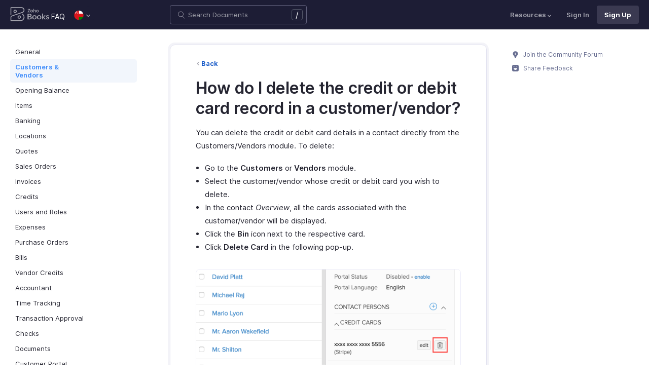

--- FILE ---
content_type: text/css
request_url: https://www.zoho.com/books/styles/ue-resources/single.min.css?v=sha256-hik7yoLfHvq3H%2bYlvRTyHg3b3OMpLkc%2b2Hy5VWsaM%2fA%3d
body_size: 6374
content:
:root{--primary-text-color:#252531;--link-color:#006aff}@media print{.no-print{display:none}.resource-content-wrap{max-width:100%}}*{box-sizing:border-box}html{scroll-behavior:smooth}body,button,input{font-family:inter,Helvetica,Arial,sans-serif!important}.rtl{direction:rtl}li,ul{padding:0;margin:0;text-decoration:none;list-style:none}a{color:var(--link-color);text-decoration:none}body{margin:0}p{font-size:16px;line-height:28px}button{border:0;text-decoration:none;background-color:transparent;padding:0;outline:none;cursor:pointer}.resource-main-content-wrap em{font-style:italic}.resource-main-content-wrap hr{margin:25px 0;border:0;border-top:1px solid #dfdfec}.resource-main-content-wrap pre{padding:9px;margin:0 0 10px;font-size:13px;line-height:20px;color:#333;word-break:break-all;word-wrap:break-word;background-color:#f5f5f5;border:1px solid #ccc;border-radius:4px;overflow:auto}.resource-main-content-wrap blockquote{padding:10px 20px;margin:0 0 20px;font-size:18px;border-left:5px solid #eee}.resource-main-content-wrap code{color:#c7254e;white-space:pre-wrap}.resource-main-content-wrap nolink{word-wrap:break-word}.resource-main-content-wrap{padding:0 20px 80px}.resource-main-content-wrap .zwc-icon,.resource-main-content-wrap .zwc-icon svg{display:inline-block}.resource-main-content-wrap .zwc-icon{margin-right:2px}.resource-main-content-wrap .zwc-icon svg{vertical-align:-2px;height:15px;width:auto;line-height:normal;fill:currentColor}.resource-content-wrap h2 .zwc-icon svg{height:20px}.resource-main-container{max-width:1700px;margin:auto;display:flex;justify-content:space-between;min-height:101vh}.resource-content-wrap{padding:25px 50px;margin-top:30px;border:1px solid #e3e3f0;box-shadow:0 0 0 4px #f3f3f8;border-radius:10px;max-width:870px;width:100%}.resource-sidebar-rhs-parent{max-width:300px;width:100%;padding-left:50px;margin-top:30px}.resource-sidebar-rhs{position:sticky;top:87px;max-width:255px;max-height:97vh;overflow-y:scroll}.resource-sidebar-rhs::-webkit-scrollbar{display:none}.resource-sidebar-rhs .side-grid{margin-bottom:50px}.resource-sidebar-rhs h5,.resource-sidebar-rhs h2{margin:0;padding-bottom:5px;letter-spacing:1px;font-size:12px;color:var(--primary-text-color);font-weight:600}.resource-sidebar-rhs ul{padding:4px 0;margin:0}.resource-sidebar-rhs li{padding:8px 6px 2px 0;list-style:none;line-height:16px}.resource-sidebar-rhs li:last-of-type,.resource-sidebar-rhs ul{padding-bottom:0}.resource-sidebar-rhs ul ul{padding-top:2px}.resource-sidebar-rhs ul ul li{padding-left:14px;border-left:2px solid #f0f0f0}.resource-sidebar-rhs ul ul li.active{border-left:2px solid #202432}.resource-sidebar-rhs a{line-height:15px;font-size:12px;color:#686e91;transition:all .2s ease}.resource-sidebar-rhs li.active>a{color:var(--primary-text-color);font-weight:700}.resource-sidebar-rhs a:hover{color:var(--primary-text-color)}.resource-sidebar-rhs .feedback-rhs-parent a{display:block;margin:12px 0}.resource-sidebar-rhs .feedback-rhs-parent a:hover{color:#408dfb}.resource-sidebar-rhs .feedback-rhs-parent a svg{fill:currentColor;width:13px;margin-bottom:-2px;margin-right:6px}.resource-content-wrap h1,.resource-content-wrap h2,.resource-content-wrap h3,.resource-content-wrap h4,.resource-content-wrap h5{color:var(--primary-text-color);margin-top:20px;margin-bottom:10px;scroll-margin-top:70px}.resource-content-wrap .heading-link{color:var(--primary-text-color)}.resource-content-wrap h1{font-size:32px;font-weight:600;line-height:40px}.resource-content-wrap h2{font-size:20px;font-weight:600;line-height:30px}.resource-content-wrap h3{font-size:18px;font-weight:600;line-height:26px}.resource-content-wrap h4,.resource-content-wrap h5{font-size:16px;font-weight:600;line-height:24px}.resource-content-wrap p{line-height:26px;font-size:15px;font-weight:400;margin-bottom:18px;margin-top:15px;color:var(--primary-text-color)}.resource-content-wrap ul li,.resource-content-wrap ul{list-style:disc}.resource-content-wrap ul ul li{list-style:circle}.resource-content-wrap ol li,.resource-content-wrap ol{list-style:decimal;padding:5px 0}.resource-content-wrap ol,.resource-content-wrap ul{margin:0 3px 0 15px;font-size:15px;padding:0 3px;color:var(--primary-text-color);line-height:26px}.resource-content-wrap>ol,.resource-content-wrap>ul{margin-bottom:30px}.resource-content-wrap img{border:1px solid #ececf9;border-radius:8px;margin:10px 0;max-width:100%}.resource-content-wrap p img{margin:0}.resource-content-wrap p img,.vertical-align-middle img{vertical-align:middle}.resource-main-content-wrap blockquote{padding:10px 20px;margin:0 0 20px;border-left:5px solid #eee}.resource-main-content-wrap blockquote>p{margin-top:0}.resource-main-content-wrap blockquote p:last-child,.resource-main-content-wrap blockquote ul:last-child,.resource-main-content-wrap blockquote ol:last-child{margin-bottom:0}.embed.video-player{position:relative;padding-bottom:56.25%}.youtube-player,.workdrive-player{position:absolute;width:100%;height:100%}.page-highlight{display:none}.resource-content-wrap table{border-spacing:0;text-align:left;margin:20px 0;border-collapse:collapse;overflow-x:scroll;display:block}.resource-content-wrap thead tr:first-child th:first-child{border-top-left-radius:6px}.resource-content-wrap thead tr:first-child th:last-child{border-top-right-radius:6px}.resource-content-wrap tbody tr:last-child td:first-child{border-bottom-left-radius:6px}.resource-content-wrap tbody tr:last-child td:last-child{border-bottom-right-radius:6px}.resource-content-wrap table th,.resource-content-wrap table td{border:1px solid #ececf9;padding:8px 18px;line-height:25px}.resource-content-wrap table th{font-size:13px;letter-spacing:1.5px;background-color:#f8f9fc;text-transform:uppercase}.resource-content-wrap table td{font-size:14px}.resource-content-wrap table th strong{font-weight:700}[class*=tips-]:not([class*=-img]){padding:10px 20px 10px 30px;margin:20px 0;background-color:#f7f9fd;border:1px solid #d5ddf1;border-radius:5px;position:relative;font-size:13px;line-height:1.7em}[class*=tips-] p,[class*=tips-] ul{line-height:24px;font-size:13px;margin-top:0;margin-bottom:0}[class*=tips-] p:not(:first-of-type){margin-top:8px}[class*=tips-][class$=-img]{background-repeat:no-repeat;position:absolute;top:14px;left:10px;width:100%;height:15px;pointer-events:none}[class*=tips-] b{font-style:normal;margin-right:2px;color:#3a4053;display:block;text-transform:capitalize;font-weight:600}.tips-insight-img{background-image:url(/books/images/ue-resources/tips/insight.svg)}.tips-scenario-img{background-image:url(/books/images/ue-resources/tips/scenario.svg)}.tips-warning-img{background-image:url(/books/images/ue-resources/tips/warning.svg)}.tips-protip-img{background-image:url(/books/images/ue-resources/tips/protip.svg)}.tips-note-img{background-image:url(/books/images/ue-resources/tips/note.svg)}.tips-prerequisites-img{background-image:url(/books/images/ue-resources/tips/prerequisites.svg)}[class^=label-]{padding:7px 6px;line-height:6px;letter-spacing:1.2px;border:1px solid #fff;border-radius:3px;font-size:9px;font-weight:600;text-transform:uppercase;text-align:center;vertical-align:middle;display:inline-block;white-space:nowrap}.label-unreported{color:#437bee;background-color:#ebf0fe}.label-draft,.label-recalled,.label-unsubmitted{color:#797dac;background-color:#f1effb}.label-esta,.label-onhold{color:#9c9219;background-color:#fbf8d7}.label-expired{color:#7e9abb;background-color:#ebf0f7}.label-submitted{color:#f27914;background-color:#fff2e8}.label-rejected,.label-cancelled{color:#d72e38;background-color:#ffebec}.label-approved{color:#25ae73;background-color:#e4f7f1}.label-reimbursed,.label-closed,.label-processed{color:#fff;background-color:#25ae73}.back-button{color:#004ac2;font-size:13px;font-weight:600}.back-button::before{content:"";width:7px;height:7px;display:inline-block;background:url(/books/images/ue-resources/header/dd-arrow.svg)no-repeat;margin-bottom:1px;margin-right:4px;transform:rotate(90deg)}.kb-overview-page.resource-content-wrap ol,.kb-overview-page.resource-content-wrap ul{padding:0;margin:0}.kb-overview-page.resource-content-wrap li{list-style:none;padding:13px 0;border-top:1px solid #dfdfec;display:flex;justify-content:space-between;align-items:center;transition:all .2s ease}.kb-overview-page.resource-content-wrap li:hover a{color:var(--link-color)}.kb-overview-page.resource-content-wrap li:last-of-type{border-bottom:1px solid #dfdfec}.kb-overview-page.resource-content-wrap li a{line-height:26px;color:var(--primary-text-color);max-width:700px}.kb-overview-page.resource-content-wrap li:after{content:"";min-width:10px;min-height:10px;display:inline-block;background:url(/books/images/ue-resources/common/arrow-down.svg)no-repeat;transform:rotate(270deg)}.video-doc.resource-content-wrap h5{margin:0;font-weight:400;transition:all .2s ease;font-size:15px}.video-doc .videos-overview li:not(:first-of-type):hover h5{color:#004ac2}.video-doc h5 span{font-size:10px;font-weight:700}.video-doc.resource-content-wrap p{margin:0}.video-doc .videos-overview li:first-of-type{border:1px solid #ececf9;background-color:#fafbfc;padding:20px;border-radius:10px}.video-doc .videos-overview li:not(:first-of-type){border-bottom:1px solid #dfdfec}.video-doc .videos-overview li:not(:first-of-type) .video-img-container,.video-doc .videos-overview li:not(:first-of-type) .video-desc{display:none}.video-doc .videos-overview li:not(:first-of-type) a{padding:20px 10px;display:flex;justify-content:space-between;align-items:center}.video-doc .videos-overview li:not(:first-of-type) a::after{content:"";width:10px;height:10px;display:inline-block;background:url(/books/images/ue-resources/header/dd-arrow.svg)no-repeat;margin-bottom:-2px;filter:brightness(0);transform:rotate(270deg)}.video-doc .videos-overview li:not(:first-of-type) .video-frame-border{display:flex;align-items:center;gap:10px}.video-doc .videos-overview li:not(:first-of-type) .video-frame-border::before{background:url(/books/images/ue-resources/common/video-outline.svg);content:"";display:inline-block;width:30px;height:30px}.video-img-container{position:relative;font-size:0;margin:15px 0}.video-img-container .play-video-img{margin:0}.video-img-container .play-button{position:absolute;height:55px;width:55px;top:50%;left:50%;transform:translate(-50%,-50%)}.play-icon-svg{box-shadow:0 0 80px 60px #b6b6b6e3;border-radius:50%;transition:all .5s ease}.video-img-container:hover .play-icon-svg{scale:1.1}.video-doc .individual-video-page h5{font-weight:700}.video-doc .individual-video-page h5 span{font-weight:600}.video-doc .individual-video-page .video-player{margin:20px 0}.video-doc .individual-video-page .video-player iframe{width:100%;aspect-ratio:16/9}.video-doc .learn-more{font-weight:700;margin-top:18px;display:block}.video-doc .nav-buttons{display:flex;margin:30px auto;border-radius:30px;border:1px solid #ededfa;max-width:300px;justify-content:center}.video-doc .nav-buttons a{display:flex;gap:5px;font-size:12px;color:#51637e;font-weight:700;white-space:nowrap;padding:20px}.video-doc .nav-buttons svg{width:12px;fill:#51637e}.video-doc .nav-buttons .prev-button svg{transform:rotate(180deg)}.video-doc .prev-button:not(.no-border){border-right:1px solid #ededfa}.ytplayer,.workdriveplayer{border-radius:20px;font-size:0;border:4px solid #0000000f;overflow:hidden}.table-of-contents{border:1px solid #ececf9;border-radius:4px;position:relative;padding:15px 0 20px;margin-top:30px}.table-of-contents h2,.table-of-contents h3{padding:8px 30px 0;margin-top:15px;font-weight:400;border-top:1px solid #ececf9}.table-of-contents h2:first-child,.table-of-contents h3:first-child{border-top:0}.table-of-contents ul{padding-left:60px;font-size:15px}.table-of-contents::before{content:'TABLE OF CONTENTS';position:absolute;top:0;background-color:#f8f9fc;border-bottom:1px solid #ececf9;border-top-left-radius:4px;border-top-right-radius:4px;padding:8px 25px;font-size:13px;font-weight:700;letter-spacing:1.5px;width:100%;box-sizing:border-box}.resource-content-wrap .tooltip-container{position:relative;font-size:12px;line-height:20px;cursor:pointer;color:#006aff;white-space:nowrap}.resource-content-wrap .tooltip-container .tooltip-content{visibility:hidden;color:#3b3f51;box-shadow:0 3px 10px rgba(124,124,124,.25);border:1px solid #ededed;background:#fff;max-width:250px;margin:0;overflow:hidden;position:absolute;z-index:2;left:6px;top:20px;white-space:wrap;border-radius:6px;font-size:12px;line-height:16px}.resource-content-wrap .tooltip-container:hover .tooltip-content{visibility:visible}.resource-content-wrap .tooltip-container .tool-tip-drop-down{width:7px;transform:rotate(180deg);margin:0;border:0;border-radius:0;margin-bottom:1px;margin-left:2px;transition:all .2s ease}.resource-content-wrap .tooltip-container:hover .tool-tip-drop-down{transform:rotate(0)}.resource-content-wrap .pricing-limit-table td,.resource-content-wrap .pricing-limit-table th{padding:10px 16px;line-height:18px;border:0;font-size:12px;letter-spacing:unset}.resource-content-wrap .pricing-limit-table th:first-child,.resource-content-wrap .pricing-limit-table td:first-child{border-right:1px solid #ededed}.resource-content-wrap .pricing-limit-table tr th,.resource-content-wrap .pricing-limit-table tr:not(:last-child) td{border-bottom:1px solid #ededed}.resource-content-wrap .pricing-limit-table th{text-transform:none;font-size:11px}.resource-content-wrap .pricing-limit-table td{color:#000;font-weight:400;min-width:140px}.resource-content-wrap .pricing-limit-table tr:has(td):hover{background-color:#f4f8ff}.header-label-badge,.early-access-label{border:1px solid #bae0cc;padding:2px 6px;border-radius:3px;background:linear-gradient(to right,#267549,#40c27a);background-clip:text;color:transparent;position:relative;font-size:11px;height:fit-content;margin-top:11px}.header-label,.early-access{display:flex;align-items:center;flex-wrap:wrap;gap:10px}.header-label-badge::before{content:"";position:absolute;top:0;left:0;box-shadow:0 0 8px 4px #fff;transform:rotate(30deg);height:105%;animation:moveToLeft ease-in-out 4s infinite}@keyframes moveToLeft{0%{left:0}70%{left:105%}100%{left:105%}}.overview-table{position:relative;overflow:hidden}.overview-table ul:nth-of-type(1n){position:relative;margin:0;padding:0}.overview-table ul:nth-of-type(1n)>li{font-size:16px;padding:10px 20px;list-style:none}.overview-table ul:nth-of-type(1n)>li:last-of-type{border-bottom-left-radius:6px;border-bottom-right-radius:6px}.overview-table ul:nth-of-type(1n)>li>p{font-size:18px}.overview-table::before{content:"TOPICS";color:#686e91;background-color:#f8f9fc;border:1px solid #ececf9;border-top-left-radius:6px;border-top-right-radius:6px;padding:10px 25px;font-size:12px;line-height:1.8em;font-weight:700;letter-spacing:1.5px;display:block}.overview-table ul li:first-child{border-top:0}.overview-table ul li{padding:8px 30px 0;font-weight:400;border:1px solid #ececf9;border-top:none}.overview-table ul li a{color:#408dfb;position:relative}.overview-table ul:nth-of-type(1n)>li>ul{margin-top:0;margin-left:2%}.overview-table ul li a:hover:after{width:100%;background-color:#408dfb}.overview-table ul li a:after{position:absolute;left:0;bottom:-2px;content:"";display:block;height:1px;width:0;background:0 0;transition:width .5s ease,background-color .5s ease}.help-recommend{margin:35px auto 25px}.help-recommend-title{border-bottom:none;color:#333;margin:0;padding:25px 0;font-size:20px;font-weight:500;line-height:normal;border-top:1px solid #ececf9}.help-recommend-grid{display:grid;grid-template-columns:repeat(auto-fit,minmax(280px,1fr));gap:1.5rem;max-width:100%;max-width:678px}.help-recommend-box{max-width:330px;width:100%;border:1px solid #ececf9;border-radius:5px;padding:20px;background-color:#fff;cursor:pointer;box-sizing:border-box;margin:0 auto}.help-recommend-box:hover{box-shadow:0 2px 12px #0000000f;transition:box-shadow .3s ease;text-decoration:none}h3.help-recommend-item-title{color:#3d73dc;display:block;font-size:16px;font-weight:700;line-height:24px;margin:0;padding-bottom:0;text-decoration:none}p.help-recommend-desc{font-size:14px;line-height:20px;margin:5px 0 0;color:#252531}@media screen and (min-width:1241px){.sticky-table-header>table{overflow:visible}.sticky-table-header>table>thead{position:sticky;top:57px}.has-navtab .sticky-table-header>table>thead{top:91px}}@media screen and (max-width:1240px){.resource-sidebar-rhs-parent{display:none}.vpat.resource-content-wrap{max-width:100%}}@media screen and (max-width:1024px){.resource-sidebar-rhs-parent{display:none}.resource-content-wrap .pricing-limit-tool-tip{margin-right:180px}}@media screen and (max-width:768px){.resource-content-wrap{max-width:100%;padding:50px 20px 0;border:none;box-shadow:none}.resource-main-content-wrap{padding:0;border:0;box-shadow:none}}@media screen and (max-width:600px){.help-recommend-box{max-width:100%}.help-recommend-title{padding-bottom:15px}}body.logged-in .signin-cta,.zfc-ue-resource-header-nav-menu button .resource-dropdown a.for-mobile,.rtl .search-form-group .slash-icon{display:none}.zfc-ue-resource-header-parent{position:sticky;top:0;background-color:#1d1d35;padding:10px 20px;z-index:9}.zfc-ue-resource-header-parent-wrap{max-width:1700px;margin:auto;display:flex;justify-content:space-between;align-items:center;min-height:38px}.logo-edition-switch{display:flex;align-items:flex-end;max-width:315px;width:100%}.zfc-ue-resource-logo-header img{height:28px;opacity:.6}.help-doc-text{color:#fff;font-size:14px;margin:0 0 5px 3px}.search-bar-form{max-width:870px;width:100%;display:flex}.search-bar-form label{display:none}.search-bar-form input{padding:10px 35px;border-radius:4px;border:1px solid #5e5e79;color:#fff;font-size:13px;background:url(/books/images/ue-resources/common/search.svg)no-repeat 14px 11px;background-size:15px;width:270px;transition:all .3s ease}.search-bar-form input::placeholder{color:#a4a5ae}.search-bar-form input:focus{width:360px}.search-form-group{position:relative;width:100%}.search-form-group .slash-icon{width:22px;height:22px;color:#fff;border:1px solid #535668;border-radius:4px;position:absolute;text-align:center;right:8px;top:8px}.search-bar-form .search-icon,.search-bar-form .search-close-icon{display:none}.hamburger-menu{margin-right:20px;display:none;color:#000}.hamburger-menu p{margin-left:10px;text-align:left;line-height:18px;font-size:14px}.hamburger-menu .icon-bar{width:20px;border-radius:1px;border:1px solid;display:block}.hamburger-menu .icon-bar:not(:first-of-type){margin-top:4px}.zfc-ue-resource-header-nav-menu{display:flex;max-width:300px;width:100%;justify-content:flex-end}.zfc-ue-resource-header-nav-menu button,.zfc-ue-resource-header-nav-menu>a{color:#a4a4af;font-weight:600;font-size:13px;padding:10px 15px;transition:all .2s ease;white-space:nowrap}.zfc-ue-resource-header-nav-menu button{position:relative}.zfc-ue-resource-header-nav-menu button:hover,.zfc-ue-resource-header-nav-menu>a:hover{color:#fff}.zfc-ue-resource-header-nav-menu button::after{content:"";width:7px;height:7px;display:inline-block;background:url(/books/images/ue-resources/header/dd-arrow.svg)no-repeat;margin-bottom:-2px;margin-left:3px}.zfc-ue-resource-header-nav-menu button .resource-dropdown{position:absolute;top:32px;right:0;box-shadow:0 6px 12px rgba(0,0,0,.175);background-color:#fff;border-radius:4px;width:175px;display:none;padding:5px 0}.zfc-ue-resource-header-nav-menu button:hover .resource-dropdown{flex-direction:column;display:flex}.zfc-ue-resource-header-nav-menu button .resource-dropdown a{text-align:left;font-weight:400;line-height:18px;background-color:#fff;padding:10px 20px;color:#000;transition:all .2s ease}.zfc-ue-resource-header-nav-menu button .resource-dropdown a img{width:13px;vertical-align:middle;margin-right:7px;fill:#959595}.zfc-ue-resource-header-nav-menu button .resource-dropdown a.highlight-menu{border-top:1px solid #e9ecef}.zfc-ue-resource-header-nav-menu button .resource-dropdown a:hover{color:#408dfb}.zfc-ue-resource-header-nav-menu>a.signup-cta-header{font-weight:700;background-color:#3a3951;border-radius:4px;color:#fff}@media(max-width:768px){.zfc-ue-resource-header-nav-menu button .resource-dropdown a.for-mobile{display:inline}.zfc-ue-resource-header-nav-menu>a,.search-form-group .slash-icon{display:none}.search-bar-form form,.search-bar-form input:focus,.search-bar-form input{width:100%}.search-bar-form{position:fixed;top:56px;left:0;padding:14px 20px;background-color:#fff;border-bottom:1px solid #efefef;justify-content:space-between}.search-bar-form.show{display:flex}.search-bar-form form,.search-bar-form input:focus,.search-bar-form input{width:100%;display:none}.search-bar-form.show .hamburger-menu,.search-bar-form.show .search-icon{display:none}.search-bar-form.show form,.search-bar-form.show input{display:flex}.search-bar-form input{border:0;padding:1px 0 1px 24px;background-position:0 2px}.search-bar-form input:focus-visible{outline:0}.search-bar-form .search-icon,.search-bar-form .search-close-icon{width:15px}.search-bar-form .search-icon,.search-bar-form.show .search-close-icon{display:inline-block}.search-bar-form input{color:#000}.search-bar-form input::placeholder{border:0}.hamburger-menu{display:flex;align-items:center}}@media(max-width:500px){.zfc-ue-resource-header-nav-menu,.logo-edition-switch{width:auto}.edition-select-list{left:100px}.zfc-ue-resource-header-nav-menu button{padding:10px 0}.help-doc-text{margin-bottom:5px;font-size:12px}}.rating-section{margin:30px 0;padding-top:30px;border-top:1px solid #dfdfec}.kb-overview-page .rating-section{border-top:none}.yes-no-container{margin-top:20px}.rating-form.full-width{width:100%}.want-feature{width:38%;margin-left:2%}.rating-qtn{font-size:20px;font-weight:500}.rating-form .form-group{margin-bottom:12px}.yes-no-btn{color:#fff;font-size:15px;margin-right:10px;display:inline-block;padding:5px 10px;border-radius:6px;cursor:pointer;border:1px solid #ececf9;background-color:#fff}.yes-btn{color:#00660c}.no-btn{color:#b30000}.yes-no-btn .thumbs{width:14px;height:14px;border-radius:0;border:0;margin:0}@keyframes shake-icon-up{0%,50%,100%{transform:rotate(-15deg)}25%,75%{transform:rotate(0)}}.yes-no-btn:hover .thumbs{animation:shake-icon-up 1s 1}.yes-no-btn .thumbs.down{transform:rotate(180deg);margin-bottom:-3px}.yes-no-btn:hover .thumbs.down{animation:shake-icon-down 1s 1}@keyframes shake-icon-down{0%,50%,100%{transform:rotate(165deg)}25%,75%{transform:rotate(180deg)}}.feedback-sec{padding:10px 0;display:none}.feedback-sec .btn{padding:5px 22px;font-weight:600;border-radius:3px;border-color:#9fb6e2;background-color:transparent;border:1px solid #9fb6e2}.feedback-sec .btn-primary{background-color:#3c72dc;border-color:#3c72dc;color:#fff}.feedback-sec .feedbackMessage,.feedback-sec .feedbackEmail,.feedback-sec #captcha{height:75px;max-width:420px;width:100%;margin:10px 0 7px;border:1px solid #cdcde1;display:block;border-radius:6px;padding:6px 12px}.feedback-sec .feedbackEmail,.feedback-sec #captcha{height:unset}.text-danger{font-size:12px;color:#a94442}.captcha-wrap{display:flex;align-items:center;gap:10px}.captcha-wrap #zsCaptchaUrl{border:1px solid #cdcde1}.reponse-sec{padding:16px 0;display:none;box-shadow:none}.reponse-sec img{border:0;border-radius:0;margin:0}.reponse-sec p{color:#69ae75;font-weight:600;margin:0;vertical-align:bottom;display:inline}.privacy-policy{font-size:10px;font-weight:400;font-style:italic;margin:5px 0;color:#000}.privacy-policy a{font-weight:600}.suggest-btn,.start-trial-btn{padding:3px 20px 4px;display:inline-block;font-size:13px}.start-trial-btn{padding:8px 20px;font-weight:700}.suggest-btn:hover,.suggest-btn:focus,.start-trial-btn:hover,.start-trial-btn:focus{outline:none;text-decoration:none}.suggest-btn:hover,.suggest-btn:focus{color:#2a6496}.start-trial-btn:hover,.start-trial-btn:focus{color:#fff}.demo-app-btn{display:inline-block;border:1px solid #3c72dc;border-radius:85px;padding:8px 20px;margin-left:10px;background-color:#fff;color:#3c72dc;font-size:13px;font-weight:700}.help-footer-wrapper{padding:0 20px;background-color:#1d1d35;position:relative;z-index:2}.footer-cards-parent{max-width:1700px;margin:auto;padding:100px 0;display:flex;justify-content:center;gap:20px}.footer-cards-parent img{width:30px}.footer-cards-parent .footer-card{display:flex;flex-direction:column;padding-left:20px;flex:1;align-items:flex-start}.footer-cards-parent .footer-card+.footer-card{border-left:1px solid #2c2c4b}.footer-card h3{color:#999aac;font-size:13px;line-height:20px;margin:20px 0 0;font-weight:600}.footer-card p{color:#999aac;font-size:13px;line-height:20px}.footer-link-parent,.footer-card a{color:#999aac;font-size:13px;line-height:20px;border-bottom:1px dashed #999aac}.footer-link-parent:hover,.footer-card a:hover{color:#fff}.footer-link-parent img{width:10px}.help-footer-wrapper .common-footer p,.help-footer-wrapper .common-footer li a{text-shadow:none;color:#999aac}@media screen and (max-width:1024px){.help-footer-wrapper{padding:0}.footer-cards-parent{padding:0;gap:0;flex-wrap:wrap}.help-footer-wrapper .footer-cards-parent .footer-card{border-left:0;border-bottom:1px solid #2c2c4b;align-items:center;padding:25px 20px;text-align:center;min-width:250px}}.sidebar-lhs-parent{width:100%;max-width:315px}.mobile-nav-title{align-items:center;justify-content:space-between;display:none}.mobile-nav-title p{font-weight:600}.close-icon{width:16px;height:16px;align-items:center;justify-content:center;position:relative;margin:20px 0 25px;display:none}.close-icon .bar{width:100%;height:3px;background-color:#000;position:absolute}.close-icon .bar-1{transform:rotate(45deg)}.close-icon .bar-2{transform:rotate(-45deg)}.sidebar-lhs-wrap{position:sticky;top:87px;max-height:97vh;overflow-y:auto;padding-bottom:200px}.sidebar-lhs-wrap::-webkit-scrollbar{display:none}.menu-toggle{color:var(--primary-text-color);cursor:pointer;font-size:13px;padding:5px 0}.sub-menu-toggle.open{color:var(--primary-text-color)}.menu-toggle:hover{color:#1560d3}.menu-toggle::before{content:"";background:url(/books/images/ue-resources/common/sidebar-arrow.svg)50%/contain no-repeat;margin-right:10px;width:8px;height:8px;display:inline-block;transition:all .2s ease-in-out}.no-children.menu-toggle::before{content:none}.menu-toggle.sub-menu-toggle::before{position:absolute;left:-18px;top:10px}.menu-toggle.open::before{filter:brightness(.15)sepia(1)hue-rotate(240deg)saturate(2);transform:rotate(90deg)}.menu-toggle.open{font-weight:600}.sub-menu-toggle{margin-left:40px;color:#686e91;position:relative}.non-nested-menu.open a{color:#408dfb;background:#f2f6fc;border-radius:5px;font-weight:600}.non-nested-menu a{color:var(--primary-text-color);display:block;padding:7px 100px 7px 10px}.non-nested-menu{padding:0;max-width:250px}.non-nested-menu a:hover{font-weight:600}.non-nested-menu::before{display:none}.nested-submenu-toggle{margin-top:5px;border-radius:5px;overflow:hidden;transition:all .3s ease-out;max-height:0}.nested-submenu-toggle,li.no-children,.sidebar-lhs-toggler-wrap{max-width:250px}li.no-children.active,.nested-submenu-toggle li.active{background:#f2f6fc;border-radius:4px}.no-children>a,.nested-submenu-toggle li a{color:#686e91;display:inline-block;padding:5px 0 5px 40px;font-weight:600;line-height:18px;width:100%}.no-children>a{padding:0 0 0 22px}.sub-menu-toggle .sub-menu-toggle{margin-left:20px}.sub-menu-toggle .nested-submenu-toggle li a{padding-left:20px}.no-children.active>a,.no-children>a:hover,.nested-submenu-toggle li.active a,.nested-submenu-toggle li a:hover{color:#1560d3}.max-height-unset{max-height:unset}.sidebar-lhs-toggler-wrap{display:none;justify-content:space-between;align-items:center;margin-bottom:10px;padding:10px 0;border-top:1px solid #ececf9;border-bottom:1px solid #ececf9;font-size:14px;font-weight:500;color:#3b4173}.sidebar-toggle-btn{display:inline-block;width:32px;height:17px;background-color:#d8d8e2;border-radius:60px;position:relative;cursor:pointer;position:relative}.slider{position:absolute;cursor:pointer;top:0;left:0;right:0;bottom:0;background-color:#d8d8e2;transition:.4s;border-radius:60px}.slider:before{position:absolute;content:"";height:13px;width:13px;border-radius:50%;left:2px;bottom:2px;background-color:#fff;transition:.4s}.sidebar-toggle-btn.active>.slider{background-color:#1687e9}.sidebar-toggle-btn.active>.slider:before{transform:translateX(15px);background-color:#fff}@media screen and (max-width:768px){.sidebar-lhs-parent{position:fixed;height:100%;background-color:#fff;top:0;left:-100%;z-index:99;transition:all .3s ease;max-width:290px;padding:0 20px;box-shadow:0 6px 12px rgba(0,0,0,.175)}.close-icon{display:block}.mobile-nav-title{display:flex}.sidebar-lhs-parent.show{left:0}}.highlight{position:relative}pre{border:none;padding-right:70px}.highlight-copy-btn{position:absolute;top:8px;right:8px;border:0;border-radius:4px;padding:1px;font-size:.7em;line-height:1.8;color:#fff;background-color:#777;min-width:55px;text-align:center}.highlight-copy-btn:hover{background-color:#666}.highlight pre code{color:#fff}